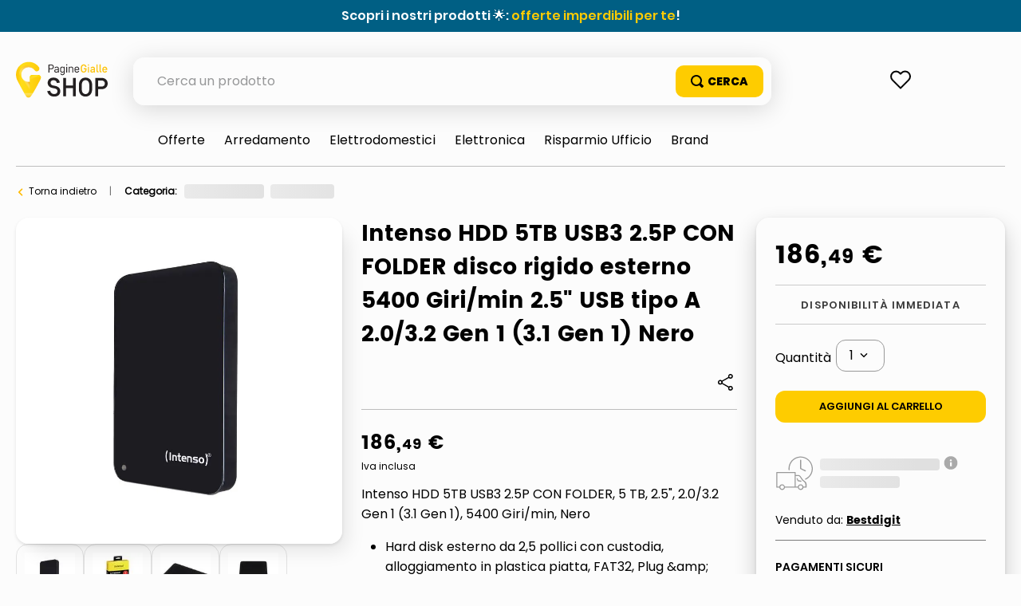

--- FILE ---
content_type: text/html; charset=utf-8
request_url: https://www.google.com/recaptcha/enterprise/anchor?ar=1&k=6LdV7CIpAAAAAPUrHXWlFArQ5hSiNQJk6Ja-vcYM&co=aHR0cHM6Ly9zaG9wLnBhZ2luZWdpYWxsZS5pdDo0NDM.&hl=it&v=PoyoqOPhxBO7pBk68S4YbpHZ&size=invisible&anchor-ms=20000&execute-ms=30000&cb=hdjkcpggs0t1
body_size: 48925
content:
<!DOCTYPE HTML><html dir="ltr" lang="it"><head><meta http-equiv="Content-Type" content="text/html; charset=UTF-8">
<meta http-equiv="X-UA-Compatible" content="IE=edge">
<title>reCAPTCHA</title>
<style type="text/css">
/* cyrillic-ext */
@font-face {
  font-family: 'Roboto';
  font-style: normal;
  font-weight: 400;
  font-stretch: 100%;
  src: url(//fonts.gstatic.com/s/roboto/v48/KFO7CnqEu92Fr1ME7kSn66aGLdTylUAMa3GUBHMdazTgWw.woff2) format('woff2');
  unicode-range: U+0460-052F, U+1C80-1C8A, U+20B4, U+2DE0-2DFF, U+A640-A69F, U+FE2E-FE2F;
}
/* cyrillic */
@font-face {
  font-family: 'Roboto';
  font-style: normal;
  font-weight: 400;
  font-stretch: 100%;
  src: url(//fonts.gstatic.com/s/roboto/v48/KFO7CnqEu92Fr1ME7kSn66aGLdTylUAMa3iUBHMdazTgWw.woff2) format('woff2');
  unicode-range: U+0301, U+0400-045F, U+0490-0491, U+04B0-04B1, U+2116;
}
/* greek-ext */
@font-face {
  font-family: 'Roboto';
  font-style: normal;
  font-weight: 400;
  font-stretch: 100%;
  src: url(//fonts.gstatic.com/s/roboto/v48/KFO7CnqEu92Fr1ME7kSn66aGLdTylUAMa3CUBHMdazTgWw.woff2) format('woff2');
  unicode-range: U+1F00-1FFF;
}
/* greek */
@font-face {
  font-family: 'Roboto';
  font-style: normal;
  font-weight: 400;
  font-stretch: 100%;
  src: url(//fonts.gstatic.com/s/roboto/v48/KFO7CnqEu92Fr1ME7kSn66aGLdTylUAMa3-UBHMdazTgWw.woff2) format('woff2');
  unicode-range: U+0370-0377, U+037A-037F, U+0384-038A, U+038C, U+038E-03A1, U+03A3-03FF;
}
/* math */
@font-face {
  font-family: 'Roboto';
  font-style: normal;
  font-weight: 400;
  font-stretch: 100%;
  src: url(//fonts.gstatic.com/s/roboto/v48/KFO7CnqEu92Fr1ME7kSn66aGLdTylUAMawCUBHMdazTgWw.woff2) format('woff2');
  unicode-range: U+0302-0303, U+0305, U+0307-0308, U+0310, U+0312, U+0315, U+031A, U+0326-0327, U+032C, U+032F-0330, U+0332-0333, U+0338, U+033A, U+0346, U+034D, U+0391-03A1, U+03A3-03A9, U+03B1-03C9, U+03D1, U+03D5-03D6, U+03F0-03F1, U+03F4-03F5, U+2016-2017, U+2034-2038, U+203C, U+2040, U+2043, U+2047, U+2050, U+2057, U+205F, U+2070-2071, U+2074-208E, U+2090-209C, U+20D0-20DC, U+20E1, U+20E5-20EF, U+2100-2112, U+2114-2115, U+2117-2121, U+2123-214F, U+2190, U+2192, U+2194-21AE, U+21B0-21E5, U+21F1-21F2, U+21F4-2211, U+2213-2214, U+2216-22FF, U+2308-230B, U+2310, U+2319, U+231C-2321, U+2336-237A, U+237C, U+2395, U+239B-23B7, U+23D0, U+23DC-23E1, U+2474-2475, U+25AF, U+25B3, U+25B7, U+25BD, U+25C1, U+25CA, U+25CC, U+25FB, U+266D-266F, U+27C0-27FF, U+2900-2AFF, U+2B0E-2B11, U+2B30-2B4C, U+2BFE, U+3030, U+FF5B, U+FF5D, U+1D400-1D7FF, U+1EE00-1EEFF;
}
/* symbols */
@font-face {
  font-family: 'Roboto';
  font-style: normal;
  font-weight: 400;
  font-stretch: 100%;
  src: url(//fonts.gstatic.com/s/roboto/v48/KFO7CnqEu92Fr1ME7kSn66aGLdTylUAMaxKUBHMdazTgWw.woff2) format('woff2');
  unicode-range: U+0001-000C, U+000E-001F, U+007F-009F, U+20DD-20E0, U+20E2-20E4, U+2150-218F, U+2190, U+2192, U+2194-2199, U+21AF, U+21E6-21F0, U+21F3, U+2218-2219, U+2299, U+22C4-22C6, U+2300-243F, U+2440-244A, U+2460-24FF, U+25A0-27BF, U+2800-28FF, U+2921-2922, U+2981, U+29BF, U+29EB, U+2B00-2BFF, U+4DC0-4DFF, U+FFF9-FFFB, U+10140-1018E, U+10190-1019C, U+101A0, U+101D0-101FD, U+102E0-102FB, U+10E60-10E7E, U+1D2C0-1D2D3, U+1D2E0-1D37F, U+1F000-1F0FF, U+1F100-1F1AD, U+1F1E6-1F1FF, U+1F30D-1F30F, U+1F315, U+1F31C, U+1F31E, U+1F320-1F32C, U+1F336, U+1F378, U+1F37D, U+1F382, U+1F393-1F39F, U+1F3A7-1F3A8, U+1F3AC-1F3AF, U+1F3C2, U+1F3C4-1F3C6, U+1F3CA-1F3CE, U+1F3D4-1F3E0, U+1F3ED, U+1F3F1-1F3F3, U+1F3F5-1F3F7, U+1F408, U+1F415, U+1F41F, U+1F426, U+1F43F, U+1F441-1F442, U+1F444, U+1F446-1F449, U+1F44C-1F44E, U+1F453, U+1F46A, U+1F47D, U+1F4A3, U+1F4B0, U+1F4B3, U+1F4B9, U+1F4BB, U+1F4BF, U+1F4C8-1F4CB, U+1F4D6, U+1F4DA, U+1F4DF, U+1F4E3-1F4E6, U+1F4EA-1F4ED, U+1F4F7, U+1F4F9-1F4FB, U+1F4FD-1F4FE, U+1F503, U+1F507-1F50B, U+1F50D, U+1F512-1F513, U+1F53E-1F54A, U+1F54F-1F5FA, U+1F610, U+1F650-1F67F, U+1F687, U+1F68D, U+1F691, U+1F694, U+1F698, U+1F6AD, U+1F6B2, U+1F6B9-1F6BA, U+1F6BC, U+1F6C6-1F6CF, U+1F6D3-1F6D7, U+1F6E0-1F6EA, U+1F6F0-1F6F3, U+1F6F7-1F6FC, U+1F700-1F7FF, U+1F800-1F80B, U+1F810-1F847, U+1F850-1F859, U+1F860-1F887, U+1F890-1F8AD, U+1F8B0-1F8BB, U+1F8C0-1F8C1, U+1F900-1F90B, U+1F93B, U+1F946, U+1F984, U+1F996, U+1F9E9, U+1FA00-1FA6F, U+1FA70-1FA7C, U+1FA80-1FA89, U+1FA8F-1FAC6, U+1FACE-1FADC, U+1FADF-1FAE9, U+1FAF0-1FAF8, U+1FB00-1FBFF;
}
/* vietnamese */
@font-face {
  font-family: 'Roboto';
  font-style: normal;
  font-weight: 400;
  font-stretch: 100%;
  src: url(//fonts.gstatic.com/s/roboto/v48/KFO7CnqEu92Fr1ME7kSn66aGLdTylUAMa3OUBHMdazTgWw.woff2) format('woff2');
  unicode-range: U+0102-0103, U+0110-0111, U+0128-0129, U+0168-0169, U+01A0-01A1, U+01AF-01B0, U+0300-0301, U+0303-0304, U+0308-0309, U+0323, U+0329, U+1EA0-1EF9, U+20AB;
}
/* latin-ext */
@font-face {
  font-family: 'Roboto';
  font-style: normal;
  font-weight: 400;
  font-stretch: 100%;
  src: url(//fonts.gstatic.com/s/roboto/v48/KFO7CnqEu92Fr1ME7kSn66aGLdTylUAMa3KUBHMdazTgWw.woff2) format('woff2');
  unicode-range: U+0100-02BA, U+02BD-02C5, U+02C7-02CC, U+02CE-02D7, U+02DD-02FF, U+0304, U+0308, U+0329, U+1D00-1DBF, U+1E00-1E9F, U+1EF2-1EFF, U+2020, U+20A0-20AB, U+20AD-20C0, U+2113, U+2C60-2C7F, U+A720-A7FF;
}
/* latin */
@font-face {
  font-family: 'Roboto';
  font-style: normal;
  font-weight: 400;
  font-stretch: 100%;
  src: url(//fonts.gstatic.com/s/roboto/v48/KFO7CnqEu92Fr1ME7kSn66aGLdTylUAMa3yUBHMdazQ.woff2) format('woff2');
  unicode-range: U+0000-00FF, U+0131, U+0152-0153, U+02BB-02BC, U+02C6, U+02DA, U+02DC, U+0304, U+0308, U+0329, U+2000-206F, U+20AC, U+2122, U+2191, U+2193, U+2212, U+2215, U+FEFF, U+FFFD;
}
/* cyrillic-ext */
@font-face {
  font-family: 'Roboto';
  font-style: normal;
  font-weight: 500;
  font-stretch: 100%;
  src: url(//fonts.gstatic.com/s/roboto/v48/KFO7CnqEu92Fr1ME7kSn66aGLdTylUAMa3GUBHMdazTgWw.woff2) format('woff2');
  unicode-range: U+0460-052F, U+1C80-1C8A, U+20B4, U+2DE0-2DFF, U+A640-A69F, U+FE2E-FE2F;
}
/* cyrillic */
@font-face {
  font-family: 'Roboto';
  font-style: normal;
  font-weight: 500;
  font-stretch: 100%;
  src: url(//fonts.gstatic.com/s/roboto/v48/KFO7CnqEu92Fr1ME7kSn66aGLdTylUAMa3iUBHMdazTgWw.woff2) format('woff2');
  unicode-range: U+0301, U+0400-045F, U+0490-0491, U+04B0-04B1, U+2116;
}
/* greek-ext */
@font-face {
  font-family: 'Roboto';
  font-style: normal;
  font-weight: 500;
  font-stretch: 100%;
  src: url(//fonts.gstatic.com/s/roboto/v48/KFO7CnqEu92Fr1ME7kSn66aGLdTylUAMa3CUBHMdazTgWw.woff2) format('woff2');
  unicode-range: U+1F00-1FFF;
}
/* greek */
@font-face {
  font-family: 'Roboto';
  font-style: normal;
  font-weight: 500;
  font-stretch: 100%;
  src: url(//fonts.gstatic.com/s/roboto/v48/KFO7CnqEu92Fr1ME7kSn66aGLdTylUAMa3-UBHMdazTgWw.woff2) format('woff2');
  unicode-range: U+0370-0377, U+037A-037F, U+0384-038A, U+038C, U+038E-03A1, U+03A3-03FF;
}
/* math */
@font-face {
  font-family: 'Roboto';
  font-style: normal;
  font-weight: 500;
  font-stretch: 100%;
  src: url(//fonts.gstatic.com/s/roboto/v48/KFO7CnqEu92Fr1ME7kSn66aGLdTylUAMawCUBHMdazTgWw.woff2) format('woff2');
  unicode-range: U+0302-0303, U+0305, U+0307-0308, U+0310, U+0312, U+0315, U+031A, U+0326-0327, U+032C, U+032F-0330, U+0332-0333, U+0338, U+033A, U+0346, U+034D, U+0391-03A1, U+03A3-03A9, U+03B1-03C9, U+03D1, U+03D5-03D6, U+03F0-03F1, U+03F4-03F5, U+2016-2017, U+2034-2038, U+203C, U+2040, U+2043, U+2047, U+2050, U+2057, U+205F, U+2070-2071, U+2074-208E, U+2090-209C, U+20D0-20DC, U+20E1, U+20E5-20EF, U+2100-2112, U+2114-2115, U+2117-2121, U+2123-214F, U+2190, U+2192, U+2194-21AE, U+21B0-21E5, U+21F1-21F2, U+21F4-2211, U+2213-2214, U+2216-22FF, U+2308-230B, U+2310, U+2319, U+231C-2321, U+2336-237A, U+237C, U+2395, U+239B-23B7, U+23D0, U+23DC-23E1, U+2474-2475, U+25AF, U+25B3, U+25B7, U+25BD, U+25C1, U+25CA, U+25CC, U+25FB, U+266D-266F, U+27C0-27FF, U+2900-2AFF, U+2B0E-2B11, U+2B30-2B4C, U+2BFE, U+3030, U+FF5B, U+FF5D, U+1D400-1D7FF, U+1EE00-1EEFF;
}
/* symbols */
@font-face {
  font-family: 'Roboto';
  font-style: normal;
  font-weight: 500;
  font-stretch: 100%;
  src: url(//fonts.gstatic.com/s/roboto/v48/KFO7CnqEu92Fr1ME7kSn66aGLdTylUAMaxKUBHMdazTgWw.woff2) format('woff2');
  unicode-range: U+0001-000C, U+000E-001F, U+007F-009F, U+20DD-20E0, U+20E2-20E4, U+2150-218F, U+2190, U+2192, U+2194-2199, U+21AF, U+21E6-21F0, U+21F3, U+2218-2219, U+2299, U+22C4-22C6, U+2300-243F, U+2440-244A, U+2460-24FF, U+25A0-27BF, U+2800-28FF, U+2921-2922, U+2981, U+29BF, U+29EB, U+2B00-2BFF, U+4DC0-4DFF, U+FFF9-FFFB, U+10140-1018E, U+10190-1019C, U+101A0, U+101D0-101FD, U+102E0-102FB, U+10E60-10E7E, U+1D2C0-1D2D3, U+1D2E0-1D37F, U+1F000-1F0FF, U+1F100-1F1AD, U+1F1E6-1F1FF, U+1F30D-1F30F, U+1F315, U+1F31C, U+1F31E, U+1F320-1F32C, U+1F336, U+1F378, U+1F37D, U+1F382, U+1F393-1F39F, U+1F3A7-1F3A8, U+1F3AC-1F3AF, U+1F3C2, U+1F3C4-1F3C6, U+1F3CA-1F3CE, U+1F3D4-1F3E0, U+1F3ED, U+1F3F1-1F3F3, U+1F3F5-1F3F7, U+1F408, U+1F415, U+1F41F, U+1F426, U+1F43F, U+1F441-1F442, U+1F444, U+1F446-1F449, U+1F44C-1F44E, U+1F453, U+1F46A, U+1F47D, U+1F4A3, U+1F4B0, U+1F4B3, U+1F4B9, U+1F4BB, U+1F4BF, U+1F4C8-1F4CB, U+1F4D6, U+1F4DA, U+1F4DF, U+1F4E3-1F4E6, U+1F4EA-1F4ED, U+1F4F7, U+1F4F9-1F4FB, U+1F4FD-1F4FE, U+1F503, U+1F507-1F50B, U+1F50D, U+1F512-1F513, U+1F53E-1F54A, U+1F54F-1F5FA, U+1F610, U+1F650-1F67F, U+1F687, U+1F68D, U+1F691, U+1F694, U+1F698, U+1F6AD, U+1F6B2, U+1F6B9-1F6BA, U+1F6BC, U+1F6C6-1F6CF, U+1F6D3-1F6D7, U+1F6E0-1F6EA, U+1F6F0-1F6F3, U+1F6F7-1F6FC, U+1F700-1F7FF, U+1F800-1F80B, U+1F810-1F847, U+1F850-1F859, U+1F860-1F887, U+1F890-1F8AD, U+1F8B0-1F8BB, U+1F8C0-1F8C1, U+1F900-1F90B, U+1F93B, U+1F946, U+1F984, U+1F996, U+1F9E9, U+1FA00-1FA6F, U+1FA70-1FA7C, U+1FA80-1FA89, U+1FA8F-1FAC6, U+1FACE-1FADC, U+1FADF-1FAE9, U+1FAF0-1FAF8, U+1FB00-1FBFF;
}
/* vietnamese */
@font-face {
  font-family: 'Roboto';
  font-style: normal;
  font-weight: 500;
  font-stretch: 100%;
  src: url(//fonts.gstatic.com/s/roboto/v48/KFO7CnqEu92Fr1ME7kSn66aGLdTylUAMa3OUBHMdazTgWw.woff2) format('woff2');
  unicode-range: U+0102-0103, U+0110-0111, U+0128-0129, U+0168-0169, U+01A0-01A1, U+01AF-01B0, U+0300-0301, U+0303-0304, U+0308-0309, U+0323, U+0329, U+1EA0-1EF9, U+20AB;
}
/* latin-ext */
@font-face {
  font-family: 'Roboto';
  font-style: normal;
  font-weight: 500;
  font-stretch: 100%;
  src: url(//fonts.gstatic.com/s/roboto/v48/KFO7CnqEu92Fr1ME7kSn66aGLdTylUAMa3KUBHMdazTgWw.woff2) format('woff2');
  unicode-range: U+0100-02BA, U+02BD-02C5, U+02C7-02CC, U+02CE-02D7, U+02DD-02FF, U+0304, U+0308, U+0329, U+1D00-1DBF, U+1E00-1E9F, U+1EF2-1EFF, U+2020, U+20A0-20AB, U+20AD-20C0, U+2113, U+2C60-2C7F, U+A720-A7FF;
}
/* latin */
@font-face {
  font-family: 'Roboto';
  font-style: normal;
  font-weight: 500;
  font-stretch: 100%;
  src: url(//fonts.gstatic.com/s/roboto/v48/KFO7CnqEu92Fr1ME7kSn66aGLdTylUAMa3yUBHMdazQ.woff2) format('woff2');
  unicode-range: U+0000-00FF, U+0131, U+0152-0153, U+02BB-02BC, U+02C6, U+02DA, U+02DC, U+0304, U+0308, U+0329, U+2000-206F, U+20AC, U+2122, U+2191, U+2193, U+2212, U+2215, U+FEFF, U+FFFD;
}
/* cyrillic-ext */
@font-face {
  font-family: 'Roboto';
  font-style: normal;
  font-weight: 900;
  font-stretch: 100%;
  src: url(//fonts.gstatic.com/s/roboto/v48/KFO7CnqEu92Fr1ME7kSn66aGLdTylUAMa3GUBHMdazTgWw.woff2) format('woff2');
  unicode-range: U+0460-052F, U+1C80-1C8A, U+20B4, U+2DE0-2DFF, U+A640-A69F, U+FE2E-FE2F;
}
/* cyrillic */
@font-face {
  font-family: 'Roboto';
  font-style: normal;
  font-weight: 900;
  font-stretch: 100%;
  src: url(//fonts.gstatic.com/s/roboto/v48/KFO7CnqEu92Fr1ME7kSn66aGLdTylUAMa3iUBHMdazTgWw.woff2) format('woff2');
  unicode-range: U+0301, U+0400-045F, U+0490-0491, U+04B0-04B1, U+2116;
}
/* greek-ext */
@font-face {
  font-family: 'Roboto';
  font-style: normal;
  font-weight: 900;
  font-stretch: 100%;
  src: url(//fonts.gstatic.com/s/roboto/v48/KFO7CnqEu92Fr1ME7kSn66aGLdTylUAMa3CUBHMdazTgWw.woff2) format('woff2');
  unicode-range: U+1F00-1FFF;
}
/* greek */
@font-face {
  font-family: 'Roboto';
  font-style: normal;
  font-weight: 900;
  font-stretch: 100%;
  src: url(//fonts.gstatic.com/s/roboto/v48/KFO7CnqEu92Fr1ME7kSn66aGLdTylUAMa3-UBHMdazTgWw.woff2) format('woff2');
  unicode-range: U+0370-0377, U+037A-037F, U+0384-038A, U+038C, U+038E-03A1, U+03A3-03FF;
}
/* math */
@font-face {
  font-family: 'Roboto';
  font-style: normal;
  font-weight: 900;
  font-stretch: 100%;
  src: url(//fonts.gstatic.com/s/roboto/v48/KFO7CnqEu92Fr1ME7kSn66aGLdTylUAMawCUBHMdazTgWw.woff2) format('woff2');
  unicode-range: U+0302-0303, U+0305, U+0307-0308, U+0310, U+0312, U+0315, U+031A, U+0326-0327, U+032C, U+032F-0330, U+0332-0333, U+0338, U+033A, U+0346, U+034D, U+0391-03A1, U+03A3-03A9, U+03B1-03C9, U+03D1, U+03D5-03D6, U+03F0-03F1, U+03F4-03F5, U+2016-2017, U+2034-2038, U+203C, U+2040, U+2043, U+2047, U+2050, U+2057, U+205F, U+2070-2071, U+2074-208E, U+2090-209C, U+20D0-20DC, U+20E1, U+20E5-20EF, U+2100-2112, U+2114-2115, U+2117-2121, U+2123-214F, U+2190, U+2192, U+2194-21AE, U+21B0-21E5, U+21F1-21F2, U+21F4-2211, U+2213-2214, U+2216-22FF, U+2308-230B, U+2310, U+2319, U+231C-2321, U+2336-237A, U+237C, U+2395, U+239B-23B7, U+23D0, U+23DC-23E1, U+2474-2475, U+25AF, U+25B3, U+25B7, U+25BD, U+25C1, U+25CA, U+25CC, U+25FB, U+266D-266F, U+27C0-27FF, U+2900-2AFF, U+2B0E-2B11, U+2B30-2B4C, U+2BFE, U+3030, U+FF5B, U+FF5D, U+1D400-1D7FF, U+1EE00-1EEFF;
}
/* symbols */
@font-face {
  font-family: 'Roboto';
  font-style: normal;
  font-weight: 900;
  font-stretch: 100%;
  src: url(//fonts.gstatic.com/s/roboto/v48/KFO7CnqEu92Fr1ME7kSn66aGLdTylUAMaxKUBHMdazTgWw.woff2) format('woff2');
  unicode-range: U+0001-000C, U+000E-001F, U+007F-009F, U+20DD-20E0, U+20E2-20E4, U+2150-218F, U+2190, U+2192, U+2194-2199, U+21AF, U+21E6-21F0, U+21F3, U+2218-2219, U+2299, U+22C4-22C6, U+2300-243F, U+2440-244A, U+2460-24FF, U+25A0-27BF, U+2800-28FF, U+2921-2922, U+2981, U+29BF, U+29EB, U+2B00-2BFF, U+4DC0-4DFF, U+FFF9-FFFB, U+10140-1018E, U+10190-1019C, U+101A0, U+101D0-101FD, U+102E0-102FB, U+10E60-10E7E, U+1D2C0-1D2D3, U+1D2E0-1D37F, U+1F000-1F0FF, U+1F100-1F1AD, U+1F1E6-1F1FF, U+1F30D-1F30F, U+1F315, U+1F31C, U+1F31E, U+1F320-1F32C, U+1F336, U+1F378, U+1F37D, U+1F382, U+1F393-1F39F, U+1F3A7-1F3A8, U+1F3AC-1F3AF, U+1F3C2, U+1F3C4-1F3C6, U+1F3CA-1F3CE, U+1F3D4-1F3E0, U+1F3ED, U+1F3F1-1F3F3, U+1F3F5-1F3F7, U+1F408, U+1F415, U+1F41F, U+1F426, U+1F43F, U+1F441-1F442, U+1F444, U+1F446-1F449, U+1F44C-1F44E, U+1F453, U+1F46A, U+1F47D, U+1F4A3, U+1F4B0, U+1F4B3, U+1F4B9, U+1F4BB, U+1F4BF, U+1F4C8-1F4CB, U+1F4D6, U+1F4DA, U+1F4DF, U+1F4E3-1F4E6, U+1F4EA-1F4ED, U+1F4F7, U+1F4F9-1F4FB, U+1F4FD-1F4FE, U+1F503, U+1F507-1F50B, U+1F50D, U+1F512-1F513, U+1F53E-1F54A, U+1F54F-1F5FA, U+1F610, U+1F650-1F67F, U+1F687, U+1F68D, U+1F691, U+1F694, U+1F698, U+1F6AD, U+1F6B2, U+1F6B9-1F6BA, U+1F6BC, U+1F6C6-1F6CF, U+1F6D3-1F6D7, U+1F6E0-1F6EA, U+1F6F0-1F6F3, U+1F6F7-1F6FC, U+1F700-1F7FF, U+1F800-1F80B, U+1F810-1F847, U+1F850-1F859, U+1F860-1F887, U+1F890-1F8AD, U+1F8B0-1F8BB, U+1F8C0-1F8C1, U+1F900-1F90B, U+1F93B, U+1F946, U+1F984, U+1F996, U+1F9E9, U+1FA00-1FA6F, U+1FA70-1FA7C, U+1FA80-1FA89, U+1FA8F-1FAC6, U+1FACE-1FADC, U+1FADF-1FAE9, U+1FAF0-1FAF8, U+1FB00-1FBFF;
}
/* vietnamese */
@font-face {
  font-family: 'Roboto';
  font-style: normal;
  font-weight: 900;
  font-stretch: 100%;
  src: url(//fonts.gstatic.com/s/roboto/v48/KFO7CnqEu92Fr1ME7kSn66aGLdTylUAMa3OUBHMdazTgWw.woff2) format('woff2');
  unicode-range: U+0102-0103, U+0110-0111, U+0128-0129, U+0168-0169, U+01A0-01A1, U+01AF-01B0, U+0300-0301, U+0303-0304, U+0308-0309, U+0323, U+0329, U+1EA0-1EF9, U+20AB;
}
/* latin-ext */
@font-face {
  font-family: 'Roboto';
  font-style: normal;
  font-weight: 900;
  font-stretch: 100%;
  src: url(//fonts.gstatic.com/s/roboto/v48/KFO7CnqEu92Fr1ME7kSn66aGLdTylUAMa3KUBHMdazTgWw.woff2) format('woff2');
  unicode-range: U+0100-02BA, U+02BD-02C5, U+02C7-02CC, U+02CE-02D7, U+02DD-02FF, U+0304, U+0308, U+0329, U+1D00-1DBF, U+1E00-1E9F, U+1EF2-1EFF, U+2020, U+20A0-20AB, U+20AD-20C0, U+2113, U+2C60-2C7F, U+A720-A7FF;
}
/* latin */
@font-face {
  font-family: 'Roboto';
  font-style: normal;
  font-weight: 900;
  font-stretch: 100%;
  src: url(//fonts.gstatic.com/s/roboto/v48/KFO7CnqEu92Fr1ME7kSn66aGLdTylUAMa3yUBHMdazQ.woff2) format('woff2');
  unicode-range: U+0000-00FF, U+0131, U+0152-0153, U+02BB-02BC, U+02C6, U+02DA, U+02DC, U+0304, U+0308, U+0329, U+2000-206F, U+20AC, U+2122, U+2191, U+2193, U+2212, U+2215, U+FEFF, U+FFFD;
}

</style>
<link rel="stylesheet" type="text/css" href="https://www.gstatic.com/recaptcha/releases/PoyoqOPhxBO7pBk68S4YbpHZ/styles__ltr.css">
<script nonce="kVrcfB7Sj03OBn_PIAysaA" type="text/javascript">window['__recaptcha_api'] = 'https://www.google.com/recaptcha/enterprise/';</script>
<script type="text/javascript" src="https://www.gstatic.com/recaptcha/releases/PoyoqOPhxBO7pBk68S4YbpHZ/recaptcha__it.js" nonce="kVrcfB7Sj03OBn_PIAysaA">
      
    </script></head>
<body><div id="rc-anchor-alert" class="rc-anchor-alert"></div>
<input type="hidden" id="recaptcha-token" value="[base64]">
<script type="text/javascript" nonce="kVrcfB7Sj03OBn_PIAysaA">
      recaptcha.anchor.Main.init("[\x22ainput\x22,[\x22bgdata\x22,\x22\x22,\[base64]/[base64]/[base64]/bmV3IHJbeF0oY1swXSk6RT09Mj9uZXcgclt4XShjWzBdLGNbMV0pOkU9PTM/bmV3IHJbeF0oY1swXSxjWzFdLGNbMl0pOkU9PTQ/[base64]/[base64]/[base64]/[base64]/[base64]/[base64]/[base64]/[base64]\x22,\[base64]\\u003d\x22,\x22wpBNCT4eBMOWwoBrCRXCjxzDg1EZw6x6QzzCrcOtPEDDqcK7YlTCu8KQwpNkNFxPZyMlHRXCj8OQw77CtmXCiMOJRsO4wqIkwpcZecOPwo5HwoDChsKIEsKFw4pDwr1Mf8KpA8OAw6wkJ8KKO8OzwrR/[base64]/[base64]/dMORa2Evw6ZWWGBZVsOdTFvCusKlJcKzw5Q/Mw/DiR8PfUTDv8Kmw4w6asKyezV3w44owoMswoBQw6bCsVzCk8K0Bzkgc8O+VsOWY8K6T3BNwoLDsR0Vw7ESWBDCscOKwoMje2p/w4MGwq7CksKyAcKgMjUUV0HCh8K7ZsOHdsOjXnkfO2LCssKhb8ODw6LDig/DundFWVrDlCYzQkIqw6/DsgHDkT/Dh1HCnsOCwrvDjMOwOMOTA8OmwqhEYWtgUMOFw4jCgcKeYsOnDX90MsOxw5Nlw5jDt0hewo7Dk8OuwqQgwpNEw4fCvg/DuFzDt3jCvcKhRcKDRApAwoPDnWbDvBwqSkvCjjLCtcOswq/DrcODT0BIwpzDicKIVVPCmsOZw51Lw59GUcK5IcOhD8K2woVwUcOkw7xJw7XDnEtpJixkNsOxw5tKD8OuWzYRD0Ara8KVccOzwpwcw6MowrBVZ8OyO8KeJ8OidkHCuCN0w7JYw5vCjMKAVxpBdsK/[base64]/[base64]/DqcOueMOWVjt1w7vDkV3DrnzCgMKiw63Ds8KoQ1l/O8O1w5FDXQhYwpjDqjc3b8KXw6fCnMKdH23DiWhkAz/CtwXDmsKJwrHCtibCrMKBw6zClE3CoiHDoGMTRMOmNjkjW2XDtTtWW3YCwrnCm8OHCTNEXTzDqMOow5EoJw4QQEPClsO7wofDtMKLwofCsRTDnsOew4HDkXB4wprDk8OGwrDCrcKoemHDmsKXwr5OwrxhwoLDocKmw4dPw7AvOQNpScKwOB/CsSzChsKZDsO/[base64]/DvMK7ccKFMMOhw7rDqXUmw6jDqMKfLAURw7bDhyHDmkZAwq9kwozDt0NhFTrCig7CnBwEIlTDhS/Dp3HCjgXDsSciAw5tP2TDvCU+PU8Uw50VTsOpVHMHaX7Dn2hLwoZ4TMOTZMO8clZ6RcORwrbClkxWdMKJbsOdR8Ocw4cSw4dtw5rCqVQjwpNKwqPDsgXCosOkNVLCgCsmw7fDgMO0w41Dw5lbw6dIAcKMwq1pw5DDjm/Dk1oRcT9cwpDCtcKITcOYR8KAacO8w7bCjXLChE3CrMKCVE4jaH7DuUlfFsKjKQ9mP8KrL8KiUnMPMBskYsOmw7M6wpBTw6nDrcK4OMOhwrNDw4HDr2lrw6ZMf8KFwrkdT283w4kibsO/w7R/ZcKVwoPDncOgw5Ehwp0ewqt6f2Y6EMO1wps9F8KQwqnCvMKdw5B/fcKpLRgwwpEfRMKmwrPDjg0hw4DDtjpQwrImwpHCq8OhwoDClcOxw4/Dikwzw5rCkGcDEgzCosKpw6EGGmheLUPDkzHCmkdXwrNQwp7DvFYlwpnCjTPDmXvCl8OiPAjDoW3DgBU7fCzCr8KvF2lLw73DmUvDhxHDonJpw5nDpsOjwq/Dnytcw6gqE8OPKcOpw4TCsMOpTcKVU8OiwqXDkcKXFsOKIMKXBcONwqPCpMK5w40Bwo3CpXxhw5o+w6QBw6slwpLDoy/DpxrDqcOZwrrCgz4Wwq7Dv8ONYW5lwpLCo2fCiArDh07DmlVkwrEiw54Bw4gPHBJpHl97LsOqDMO4wokRwp/[base64]/[base64]/DlMO/[base64]/DlsKcw5BhaHdHwrvDoF/CicK/HgVHARzDvjHCkAYFSg8rwqbDlkNmUsK0ZMKaIiDCrcOcw4LDoBnDlMOXD07DpsKTwqNnw5MXYD8ObyfDrsOtSMO3X1x5CMOQw45PwqvDmCLDt1ciwrLCu8OfGMO5KHnDiXEsw4tawrrDhcKBT0/Ci1BRMcO1wrXDn8OwWsOpw4nColjDoRVRd8K5aGVVcMKPVcKYwpMdwpULwrLCgcOjw5bDh3U+w6jDhVclZMOqwqM0L8KdOWYPX8OGw4LDp8Kyw5PDvV7DmsK0wqHDm2PDpXXDjFvDlsKoCBXDpT7CtyLDq1lDw7dww4tKwoPDlhs3woLCvD9/[base64]/Ck0BXGsKUwqhlbETCqgxVw7DDuD/DrcKzBMKNOsKfGMOaw5hiwoDCvMOmF8OQwozCl8OaVGQ/[base64]/Dp3g6FMOcBHrCnnoVwrTDj8O9QsK7w6PDg0DClsKTwolgwoJvEsKMw5DCl8Ojw5JKw5zDn8KFwqbCjQ3Cu2XCvkHChMK/[base64]/DhR0CwrBRwqk0C1gUTsKHM8OhMsOKesOERMOLw63CsWrCpMKswpUvTcOAFsKQwoFnAMORRMOqwpnDpBpSwrVFSiXDs8KIfsOaTcK+w7Zqw4bChcOmGTpaYcOcC8OkZMKCBl9ldMK1w7nChA3DpMOSwrBbM8K9OngWd8OMwo7CvsOCSMObw6EPVMO+w6pbIxLDm0/CicKgwrhWH8Kfw6EETAZ5w7liKMO8CMK1w6EJeMOsFjcMwp/CgMK7wrVow5DDo8KcH1HCm2DCqk81LcKVw4ELwonCrFlhQjk6JTl/w54CBh5ifsO3ZF9HTiXCr8KwLsKCwrvDkcOfw4/Cjj4iL8KRwp/DnhR3C8Oaw4F/HHTCkgBDZEMXw7jDlsOywqzDrnbDqCd9e8OFVWg6w5/DtEYhw7HDsg7Ciywzw4/CjHRPWzXDoWxGwojDk3jCu8KowpkEcsKWwpdYCwPDoyDDhWRXBcKhw68yQcOdQhNSHCN6SDjCtG5iGMOTCsOrwoktN08gwq8hwoDClV9eFMOgecKyYB/[base64]/DtmkqWl3DiMKbw64cZsOpwpwVw58wwrl7w6LCvsKHZsOVw6BZw6AaGcOyKsKbwrnDucOtADVNw4bCuSgeSkwiEMK8bWJXwoXDjQXCrydZE8KHesKsfAjDiUrDl8O5w7DCg8O6w5AnLEbCty97wpR9SSkOV8KUQxxmAHPDjxFBfBdBTXB6QG0KLQ/CrxISBsKUw6FLw6HCmMOxCMOPw4wdw6ZkdnjCkMKBwrRCGSrCuTNpwoPCtsOeUMONwrBfV8K5wpvDncK0w6TDnDDCh8K1w41TchrDncKbdcKSIMKjY1RSOhp8MjfCpsOBw4bCqAjDicKywrhte8OewpBbMMKmUMOHbMOLBEjDhRbDqMKpGE/Do8KtWmYiS8KoCjQYacO2FHzCvMOow6VNw4jDk8KRw6Y0wq4Uw5LDl2vDnTvCs8OfGsOxEw3DksOPEQHCnMOsGMOhw5BlwqNSSnUXw4o8PwrCq8Kjw43Cp39Ywqh+SsKuJcOoG8K1wr0yDnZdw7zDqcKML8Kyw5HCicOfR29/fsKSw5vCssKNw63CvMKpDVzCr8O7wqzCpXfDmQHDuCcjYBjDgsOwwq4GPcK4w74HCsOoRsOQw4MSVHHCpQzCiE3Doz/DicKfK03DhhgJw5vDsQzCkcO8K15jw57Cm8Olw4J+wrJ+ME1rLh5xNcKiw4xAw641w7/DvDRKw48Ew7Y7wrcSworCqMKODsOFOU9FAMKxw4ZzLcOIw4nDoMKAw5d6GsOZw5FQMFIcf8OKaUvCjsKfwqovw7RZw4bDr8OPM8KAYnnDlMOjwqgOH8OOfxx7NsKSGQ0vGmt7ccK/SmLCmxzCrQJ0B3DDvW08wpwiwoAgw4jCocO2wo3Cn8OgOsK4P27DqnPDvR0xecOLecKNdgISw4HDjipQXcKTw5BmwrUIw5FCwqoPw4jDh8OCaMKKWcOlPzcmw7c6w60UwqfDg1ItRCjCr1R3YhVqw5dfHRYFwqN4eSPDvsOdEgchBEw2w6TCthJXdMK/w48Kwp7ClMO3HQZFw6TDuhd5w7MTInTCtxF0FsOew75Rw4jCisKQSsO+Gw/DnVNHw6rCkMKVMwJuwpjClTUPw4bCigXCtcK2wqVKIcKtw7tuecOAFB/[base64]/CncKCccKcw7nDlnY7woIqwozCmDfDgMKZwoJwwr/CuBrCiUbCi15YR8K9EX7CgR3DiD7CssOzw74ow6PCh8OqMy3DsjBZw5laS8K3OGTDhAMuY3rDtcO2AFlGwqc1w5NDwpNSw5RMY8O1EcKdw4NAwpIGBMOyUMKEwrQEw4/DultHwqZDwq7ChMKxw7rCkUxHwpHCpMK+K8K6w7rDusOOw44JFxU/E8KISsO5J1AVwpIiUMOPwoHDi0wtH1/DhMO7woBgacOnXlfDg8KsPn54wolzwpvDrknCg1ZIEy3CisKndcKDwpoBc1RwBiMvYcKtwrh4OcOfEcKcRSVdwq7Dm8Kawos7G2rCqTzCosKtBQZ/XcOsHBrCmVvDqWdpSSA3w7TCmcKawpnCh03DscOrwo8KFcK/w6HCknfCmsKOdMKFw6owI8Kww63DlnvDvkbCtMKxwoHCvR7DpsKOcMK7w6/[base64]/Dv8OuQD/ChlzDicOFw7jCt3TCgcK+wpkfwolhwqIzwqNqfcODc3vChsOVR1VRNsKRw7RDfXs2w4Miwo7DnHZlW8KCwrVhw7toMcOTfcKuwozDkMKYVnrCtD7ChwPCh8OEMsO3woYnSXnCpzjCs8KIwoHClsKwwrvCqFLCg8OkwrvDocO1wqbCjcOKF8Kkfm4Bax/DtMOfwpjDqgRrByJ2MMKfAQo0wpnDoRDDosOSwojDhcOvw5/DoD3DixI+w4rCjxnDrHQgw6jCmsKpesKXw7zCjcOZw54cwqVuw4vDkWUkw4kYw69eYMKTwpLDhcOnEMKew43ClgvClcKVwozCjMOqVinCtsKYw4Qyw6Bqw4kmw5Yxw7bDjm3CucKPwp/DisKvw7rCgsOhw694w7rDrx3Dki1Fwp/Ctz/CosOxBwVycSXDphnCilkLVlVswp/CqMKBwozDnMK/AsO5AQIGw5Baw4xuw7HCqcKAw6RSEcONalQhacOAw601w6gQRwVqw5NLUMKRw7xYwr/CpMKCw647wqDDjsOAasOAAsKpR8K6w7XDgcOUwrITdg5HV1IaKsK2w6vDl8KNwrLCicObw5Rkwrc7O0I1fSjCsDh7wpQ0QsKwwpTDmBTCnMKSXgbDksKMwq3CtMKiHcO9w53DqMOXw5/[base64]/w5xEw5xiU8O6w73DmhohwpzDvGDChBUMIU8Rwr09XsKmX8Olw7EzwqwjF8Kawq/DsFnChG7Cr8ONwpjCmMOrWh/Dj2jCi3t8wqMqw61rDyAWwobDnsKFBlF4d8Onw6hUMX08w4RtNB/CjnJfccOmwo8ywptbOMOhc8OsdRw9w47CqwZILhY7XsOZw6Ada8K0w7fCuV94wqbCj8Oxw7MTw4plwpnCs8K6wpjCs8O2F2/CpsKLwoRfwqF3woJ5wokAW8KPOsOOw41Kw5c6OyvCuE3CisKlRsOSZTw8wpYzPcKKFlnDuQEVfsK6P8K7ZMKeQcOew6nDnMO+w4PChcKMGcOVe8Oqw4zCqls/[base64]/Cgn8Xw5x2w6TDlMKRL8KyEG/Co8KGwrNxw7/[base64]/Cv8OpcMOHw5Aww47DnlrDuMKdwrNpwoTDp8OTCSFDD8OfOcKxwpoHwowow5k4a3rDthrDisOuZQTCrcOcT1ZEw5kzccKQw4Qlwo1+VG9Lw47ChgPCojvDn8OWQcOGGzrChyxYAMOdwr/DjsOuw7HCnjVeeSLCo2XDicK7wovDjyvCtRDCjsKbXz/Dr2nDi1HDljrDrnbDosKbwpAFacOiIknCu1lPLgXCnsKMw7MMwpUXQ8O1w5JhwozCmMKHw5QvwoDCl8Ofw6bCpzvCgQ18w73DgAPCkFw5dXcwUi8Yw45HfcOcw6J/[base64]/DnAnDhsOyPsKwPk5pGcKQw7PDn8Kywocdwp/DpMK4VsOFw75Iwqw8cmXDqcKPw4wzdwFpw5h+Hx3CuwzCjyvCv05zw5QSDcKvwoLDmjpkwqR2HS7DrSjCt8KyBGlbw5sMRsKNwoYpVsK5w4ALE3XCtxfDqSBYw6rDhsKIw6Yxw7pXAi3DicO3w6nDmzYwwq3CsC/DgMOvPXJXw79oIMOsw7BsTsOiY8KzVsKNwpzClcKDwpstEMKPw7MlJz3CuyEXJl/DrARXR8KJHsKoFn8tw5p/wqfDtcO5Z8Oow5DCl8OgBsOvfcOUUMK5wo/[base64]/[base64]/DswjCp0BBwp3DucOLwp0mw5JWb8KAJznCrMKiBcO/[base64]/CsX3CgWsHc8ODWsO0MMKxw4bCjMKKBxgrw6bCkMK/JUMDDMOCPg3Du04wwqhkBU9EfsODQmPDqx7CmsO0EcKCWTHCiV9xX8KzesKIw4nCsF1zT8OnwrTCkMKJw7nDuwBfw41eMMOnw5McG0rDvhNxHm1Gw5sfwosEYcOXNDwFYsK3dkHDlFc7O8Okw5YCw4PCnMOBQMKxw6jChMKcwrIKGzDCjsOCwq/[base64]/[base64]/XirCsCTDolgzZ8KzC8KOWsKhw4TDtlk/w7h3PR/[base64]/DjcOUI2XCuTJ8woPDhMKMwrY+OsOOf3jCh8KURjPClTJRBMO7YsOZw5HDgcKdSsOdK8KPNidEwrTCosOJw4DDu8K2fC7Cv8O4wo8vL8K4wqXCtMKow7kLEg/DncOJPEpkfzPDsMO5w6bClsKOSHAWVsO9CMOuwrAPwpxBcX/Dr8OIwqAJwo/Di3zDtGHCrMK+QsKpPEc+GMOWwr14wrXCgDfDm8OzeMOgWRXDrMKDf8K5w585XSxHIUdmdsOgQHLCrMOvScOsw6zDmsOND8OWw5ZYwo7DhMKhw7shw5wrEMKoGSBWwrIeeMOmwrV+wp4Twp7DucKuwq/CkybCnMKqZsKyElUmbAZVGcOtS8Oywo58w7PDq8KVwpbCl8Khw7rCu0V5chQ2GgRKXzNnw7zCrcOYC8OfexXCviHDqsOdwr/DsjrDvsK3w4tZKxjDiiVvwpRmDsOTw4kmwoVFHUzDnsObLcOtwoJleik9w6LCqsKNNQzChMK+w5XDhlDDqsKcIXtTwp1gw5s6TsOgwrFXaEHCgj5Qw5EYWcOUJ3LChRHCgRvCr1ZuLMKxb8KNX8KvDsOEZcOTw6MwJnlUFTrCqcOSNzXDmMKww4bDpx/[base64]/Dpx7DnsO7KwPDsEtdf1kaw73Ctn3CrsKxwr/DlEB7w5I8wopTw7QkYnDCkyvDo8Kzw5/DrcKOQMKjW0dlYD3Dj8KiHRvDi0YOwpnCjGxIw5oVAVl4cgB+wp7DtcKgDwoswpfCo3Fmw40HwrjCrMObYCDDt8KdwoTCkUTDgwd9w6fCtcKFBsKlwq7CicOYw7pbwphoBcOsJ8KjN8OtwqvCh8KFw5LDp1HDvB3Cr8KqbMKQwq3CrsK7UcK/[base64]/CtDDCpSXDvA0QwrDCjnxhdmREbsK6FQMld3vClsOXZSVUG8OZS8OjwrkjwrVHaMKdP3oNwqjCt8K3AB7Dr8KnPMKVw65DwpAyeitgwojCtzfDtxpyw75gw5snbMOTwqpTTgvCrsKDRHQDw4PDkMKnw5LDicK/wojDtQjCgjDCrwzDoTXDksOpf0TCnCgpCsKcw45sw4/Cl0TDncO5OX3Cp2zDmsOtHsOdA8KZwo/CvwEjw6kewpseFMKIwqtQwrzDkWHDhcK/[base64]/[base64]/w6bCq1jCu8K8EMKDXkBDMyDDpsOrw6vDtUrClQLDucOMwqwaAsOgwp7Cpz7Cjwssw4cpIsOyw7/CkcKGw77CjMODRiLDlcOMAT7ClBt0TcK8w7MJKF0cAgc8w5hmw5cySEYbwp7DusOVaFHDpDofFMKQTH/[base64]/DsXVYwqHCiMOmwoVyw5jDvMOrw4rCrcODIjPCgkvCu1zDpcO7w6cfY8KkfMKNwpFLBQnCrG/[base64]/Ch8KLwpDDpcKIwq58OsOswoIawrbClTpTcXgNU8KmwpbDrMKZwqXCn8OUNGhdcntLLsK/wpFXw6R2wpbDpcKRw7LDs0x6w7J0wp/DlsOqw6HCiMK5Ck4kwoQyNAAYwpPDgxppwrN5wpzDg8KVwoNOIV1sc8Osw4lcwp1SZzdQZcOkw61KPnUDOCbCj3bCkB07w7LDmV7DocO1D15GWsKpwrvDnSnClj4ELEfDrcOOwo5OwqUKNcKlw5DDt8KHwrTDgMKXwpnCj8KYCsKCwr/CmiXCucKpwr0OfsK0FQ11wqPCtsOFw5XChF/Dj21Iw7PDjFIbw5pDw6rCh8OrNg7CkMOdw7FUwobCnDUJRjTCrUPDq8Opw5/CucK8CsKaw5Z1XsOsw7PClcO+agjDk3vCn0d4wrDDnybClMKgJDdtAWfCg8OGW8KgcxXCrDXCpcOvwpVRwqTCryjDp2l1w5/[base64]/CmDQLVGAdKBnDqwgIwr/DncOBGjxUEMKfwqJrZMK2w63Dl0oIKW8aDcOCYsK0wozDv8OiwqI3w5jDryPDp8KTwpMDw5N7w5EZZUDDkkxow6XCtWHDmcKmUsK7w4EXwqjCpMKRSMOmf8KGwq9sfUfCmiR9AsKWYMOcEsKJwo8TNk/[base64]/Cn8OLNMOxZ2RfLGJLbwTDvFQ9wrnCjH3CocOQID8ResKnDRLDpzPClXvDtsO5AMKFfTrDjsK0eRrCocOGKMO3SVjDrXrDjh/DoD9NXsKdwptcw4jCmMKbw4XCoxHCiWttNQ4Da0tkVMOwOjRawpLDrsORC3woHMOzPzlJwqvDosKcwoZlw5DDuGPDuD3CgsKaHWDDglYMOlN+Bnwww5kvw7LCoHvCqcOxwoLCuVIOw7/DukAIw7bCvgAJGy/ClkrDvsKlw4oMw4HCgcOpw6PDk8Kaw6x4HjkZJsORZXsww7bCg8OIL8OSP8ORGcKVw4jCpDMRG8OLW8ONwoZGw6zDnDbDjizDtMK/w7bChXF4BMKON2pzOQ7Cp8O8wqUWw7vCv8KBBFHChScYI8OWw4ZSw4oHwq94wqPCpMKCSX/DpMKhwrjCnl7CjsOjZcOKwrUqw5rDt3DCkMK/[base64]/CpsOcUQXDmDdswoPCp8KHw5ojw5zDg8KpQcO6bgPDrGvCjsO6wq/Cs2E+wqPDl8OQwqvDgzY5wptHw7ksWcKlPsKowqTDvWpJw48SwrnDrXY4wobDkcKvXi7DvsOdKsOAGB41IVPCiDBnwrjDjMODVcOKwr/CscORBiBYw5xNwqYJcMO5GcKhHjAMHMOiS3USwpsLSMOOwpzCkBY4ZcKNeMOnecKaw748wr0nwpfDoMORw4TCngckaEzCkcKdw6smw6UuMjvDtD/DtMObKBfDucKUwrfCvcKowq/DtTslZUQgw6FYwrTDlsKDwosmFcOGwq3Diwl1wpzCu1zDt3/[base64]/CtgwrCMOvwrgCwoTDocKgajUCEcKtPDLChm/DmsOWJcK0EhjCocOIwp7DiBbCi8K6dDN9w7AxbTTCn181wrpjKMKOwo87KcO8XTnCjlJIwr8iwrTDhmYrwrlQPsKYT1fCoyrCvHFLLnpTwqVnwr/Cl1Jfwrhow41ddiPCgsOTGsOvwrHCnk0sfBlvMwTDrMO2w5PDi8Kiw4Z/TsOYdUVdwpbDhg9Fw4vDhcKrDjLDkMK3wpc5PFLDthBVw691wpDColxtVMOJPxk1w6cBD8Oawo4HwoBzdsOfccKow49JEk3DigbCtcOPC8KHFcKBGMODw4zCgsKKwq0/wpnDkVMOw5TDpg7DqnFnw45KKcKOAybCo8Ozwp7DscO3WMKDWMKYFEA2wrR5wpsOAcOtw53DjFPDjg11F8KOAsKTwqbDq8KuwqnCgMOMwq3Cq8KnWsO3PQwFd8K+CkfCl8OIw58iTBw1UV/DqsK3w43DnRxPw5RTw6lIQjDCgcOhw7zCmMKIw6VjbsKEwqTDpFbDpMKhNxoJwpbDhHUYF8Ofw4M/w5htecKrZB1KbUZBw7hiwqHCul5Ww5vCqcKdU1LDgsKwwobCosOEwrvDpsKXwoRswp9Gw5TDpXICwqDDhVAFw5DDvMKIwpFOw4jCpx8lwrbCtWHCv8KxwpEtw6YuRsO5ITFkwpDDp07ComnDmw/Dv1zCj8KEKEV2wrEAw6XCpUHCi8OSw68vw49bf8O5w47CjsKmwojDvCQEw5XDgsObPjhBwp3DrS5/ampVwoXCokARTTTDk3rDgXTDnMO4w7TDri3CtVXDqMK2HAt4wpvDs8K+wovDvMOtV8ODwq8HFwXDuyJpwqPDiXd2CMKKTcKjCTXCuMO8FcOyU8KXw59mw73Cl2TCgcKKfMK/ZcObwoIlE8Omw7MAwqHDgcOAQDcndsKFw7JjW8KlLGLDvsOOw6xoYMOVw6XCpRzCtisXwpcMwqdXW8KHQsKKFC3DsUZlM8KIwqHDjMObw4/[base64]/CoU3CusOlO8K0w7BTwpTDlcOdDMKGIgcTFsKdRE1xUcK8ZcKYVMKiIsOHwoLDqGHDuMK+w5vCgjXDiyRAfCLChjRLw4Zpw60ywojCjxjDrQzDvcKZTsOcwqtAwpPDhsK4w5rDg3dHasKBOMKhw7fCiMOSJwJxKFXClixfwrjDklx/w6bCj0vCuG9xw5NvNFvCs8OSwqA0w7HDgHhlOsKvUMKRWsKaVhxFPcKAXMOiw4xBdgbDv2bCtsKjZ25bfSNAwoBZCcK7w6Qnw6rDlm9Lw47CjyjCpsO4wpLDoA/DvE/[base64]/[base64]/[base64]/CrcKVFQfCqVvDn8OBwqbDsRMDw4PCs8OidMOeTsObwo4sajlXwq/DnsKkw4M/NlHDiMKHw47DhkQ7wqPDscOHRw/DtMO7UWnDq8OtO2XCqFM7wpDCigjDvztYw6dtRsKlC01owrjCocKxw5bDkMKyw5TDqEZmMcKEwpXCncKCLBp+w6nCtUUSw4HChUMVw7vCh8O/DWPDmk/CvMKWIk92w4jCtsO1w4gGwr/Cp8O5w7law7XClsKcD1NgYgZMAsO+w6nDt0A8w6csElTDqMO5WcO+E8OJbgZ1wrvDlBJew7bCoWnDssOkw5lqYsOHwoBAfsKeQcK9w5pNw67DqcKRYjvCo8Ktw4rDlcOywpjCvsKaXxMBw4RmC1DDsMKJw6TDusOpw6vDmcO+w43DhXDCmWRBw6/DosKiAFZrdnjCkiVLwpXDg8OQwp3DrlnChcKZw7Yrw5DCuMKlw7FjWMO+w5vCvSDDr2vDgHxlLSbCi3JgVHccw6JyKMO1BxJYciPDrsOtw7l9w41Qw57DjzzDqF/CscKKwrLCucOqw5IxN8KvXMOvbxFcVsK9wrrDqWZYG2zDv8K8V2fCs8KFwoM+w7jCk0jDkWrCjw3CjGnCtsKBa8KST8KSIcK7WsOsDWsMw51VwotbbcOVCcO7KzMnwqrCi8Kdwp3DsgphwrkFw4jCs8KpwrcpaMOrw6PCpXHCsRzDmsKuw4E2UMONwoA3w6/DpMK2wrjCiCrCmBEpJcKHwppREsKsBsKqGWp/[base64]/CvErDlHrDqMOIwpjCkiDDmTLDusOSGcKSFcKYw4LCi8OLOcKcSsO1w4bDjBPCskzCt3Udw6bCsMOWFiRYwojDjjp/w4MWw61wwo1EFnsXwqFXw4VTTnlASRPCn0/[base64]/CksKPH8OZwrbCvXQ2w6B3JU12MifDhcK3X8OfwrxGw6LDlVXDh0/[base64]/[base64]/CvzrCsAwfw7HCqTQZwq3Ds8KBwrZcwqdwIEXDj8K4wppmNigebcKAwo7DlcOEBMOJAcKtwrIVGsOzw4PDj8KGDBR3w6vCsgEccB9cw7nChsOXNMOIdgrCpHI7w59EKBDCvcOaw5IUXiZFV8Ogwqo/JcOXNMK9w4Jxw5pTOGTCul8FwonDtMKnbFA9w6ARwpcccsKnw5XCsH/[base64]/CmypfcWoCRn01R8KAw5UIIlDCvcKYw7J0woRXB8OxWMO8SRcNHsK7wplAwq4NwoPCgcOoHcKWOFrChMOsO8KYw6LDsRBmwoXCrmLCjW/CnMOow5nCtMOVwqtgwrJuNVVEwok5RF47wo/DscORFMK7w5fCvcKMw6MyOsKqOixfw4cXLcKAw6kQw65YYcKUw5hAw74lwoHCocO+K1rDhSjCn8OlwqXCt0lXWcOFw5vDmHUTTUDChGMDw7JhAcOpw5wRbEvDgsO9SzAvwp5YS8OvwovDksKbDcOtUsKmw5jDlsKYZjFQwp44aMK6esO+wonCiFPCjcK/woXClAFCLMOKKirCiDg4w4VxX2tbwpvCpXRzwqzDosO0wpRsA8OjwpvCnMKdQ8Oww4fDn8Onwq7Dnj/CtEEXZFrCssO5VGdsw6PDuMK1wodvw57DuMO2wrHCsRlGcU8wwqVnw4XCpTF7w5MQw7VVw73Dg8KkAcKeasOFw4/ChMKQwrzDvnR6wqnDk8OYHQ9fasKdEGfDixXDkXzDmMKXUMK3w4HDmMO2SH3CiMKMw5sBfMK0w6PDiWLCn8KKLlrDvjDCt1/DtWzDtMO5w7ZKw43CgzXCnWocwrQEw7tJK8KaWMOlw75qwoVvwpvCjHXDkXARw4PDmznCjl7DsAMdwoLDk8K6w7lFcw3DphzChMO5w4Qxw7fDmMKdwoTChR/DvMKXwp7DgcKyw6tJTEPCiTXDvF0jT3vDvB4Vw5InwpbDnkXCkljCncKUwo/CrQAgwo7CmcKSw48xAMOZw6lNF2zDj10sY8Kuw6gXw53Cl8O9wqjDgsOYPw7Dq8KYwqfCtDvDjsKkfMKrw4LCkcKcwr/CoxJLP8K/[base64]/[base64]/DjRVrRwzDj8O5w6lFC8OBwrPCngjDpMOdA0zCrE92wrDCrcK6w7ggwpkYEsKpCGFJCsKNwrwXUsOGTsOkwonCoMOxwq3DsxJOCMK2bMK5AiDComN8woQIwowcW8OwwqDDnBvCq2JsEcKQTMK/wogKF0wDGXoyCMK6w5zDkzfCi8OzwpXDmQVYIXYVGjRhw6ZQw5vDuXYqw5XDgR3DtUPDu8OUWcKnKsKqw71PWRvCmsKkdnbCg8OFwrvDiE3DpE80w7PCu20vw4XDgBrDtsKVw5V4wp7ClsOFwpdIw4AswqlFwrQ/dsKOG8OBPWLDu8KkGV0MY8KBw7Irw4vDqWbCrRRqw5DDvMOswpplXsK+LXjCqcORJMOdWCjDtFvDp8OITi53DB3DnsOdZmrCksOGwqLDvCfClSDDpMOFwpt/LD8sCMOoclxBw4oow6RICsKSw6BKCnbDm8KAw6zDt8KdWcOEwoZQAw3CgUzCrcKbd8Opw6DDt8Owwr/CtMOCwprCsHBBwo0MZk3Csjd1eELDvjvCrsKmw6rDsUdQwrB8w7NYwoBXY8K9UMOcNzjClcKGw4NYVCZ+XMKeMBgiHMOMwrxONMKtP8OGX8KAWDvDn0gjOcK0w7lnwo7CicOowpHCisOQVwdyw7UbFcOew6bDs8OVAMOZC8KYw7s4w7dpwo3Cp2vCscKPTmgcVyTCuk/CjjR/[base64]/DjxbDhETCkivDoyjDkBhNwqjCphjCicOxPzFMM8K/wpAYwqQrw5/[base64]/CrXFjwokqMQwHw43Cv8Oiw5/[base64]/SiPDrsK5CjfCkMO8w57CksOGw7UtQcOCw7IVGQvCm3fCn2zCjMOwb8K/CsOWZnl5wqDDmQxwwpTCsy5RB8O3w4wrHCYqwoDDocOVOcKxJTNTcTHDpMK6w5F9w6LDp3fDiXrCtgPDs3oow7/Dt8Oxw7U/EcOBw6DCm8OGw5EUQMKWwqnCj8KiCsOuYcO4w6FpNj4CwrnDgF/[base64]/DoGVAFBZqw75ewpbChMK/w4chFMO9GsOfwrMTw7XCuMOpwrRwQsOGeMOBIXLCj8Krw6g6w419KX9yYMK+wrglw5c0wr8vUMKhwpsKwplCPcOZEsOww608wpTCtXnCr8K3w4vDpsOOORMzUcOccA/Cn8KfwoxJwpXCs8ODF8KTwoDCmcORwoEvRcKDw64aRHnDtSYGLcKtwpXCvsOJwoo0dUfDjh3Ci8OrDljDowpUS8OWJF3DqsKHYcOABsKow7VEOcKuw6zCjMKKw4fDpBFANFTDigQMw5BMw5QBRsK1wrHCp8Osw4Zuw4vDvwknw4fCncKJwp/[base64]/ChMOPVsO0LDxdQ8OWFT8pwodVw4PDkT1/wqhKw4AzQRXDs8KBw5hKFsKLwp7CnHBSfcOTwrPDg3XCpRIzw7Mhw4MTAcKvUT8rwqfDqMOiK1BowrQkwq/Dpg54w47Ck1UQKxzDqDZFPcOqw4LDkkc4EcOITRM8PsOdbScMw4/DkMK3NhnCmMOowp/DkVMRwqjDncKww7Qvw7bCpMKBZMKATSg0wrjDqAPDml5pwqfCqzM/w4jCucKwL3E9N8OwPw5KdW3Du8KrYMKYwpHDrcOnUnETwoUnJsK0U8OYLsO3BcOuO8Oiwo7DkMOYNVfCjT0gw6/CqsKkX8Oaw5tYw6XCv8OKHmU1bsKWw5nDqMKBUzEYaMObwrcmwqDDqXzCq8OOwo1nCMK6SsKkQMKHwrrClMKmRWV0wpcrw5AFw4bClXbCoMOYCcONw6XDvRwpwpc9wqtJwptjwrzDh2DCvGzDpHAMwr7Cu8Opw5rDnHLCusKmw6DDp2vDjgTDojfCkcKYVVfCnS/DisKxw4zCncKQEMO2XsO+EMKABsOUwpDDmsOQw4/DhB0QaiFeaWYdLMOYMMOiw7TCssODwoRYwojDvGwzGMKmSjd6BMOESUBlw7sywo0AMsKJWMOQCcKfcsOgFsKnw40rf3/[base64]/[base64]/DqcOCflfCp3tROMKFbV1YfsOPw5TDqMOuwodTC8OGXhgmPsKmYcOewpoWQ8KFbx3Cm8KAw77DosOjIcO7azDDhsKQw5XCihfDhsK4w5hRw5gAwq7DpMKNw7s4byhKWMOcw6B+wrHDl1ILwrZ7EsOSw7pbwocRE8KXcsK8woHCo8KDcsK/w7MEw4bCocO+JxsYbMK8aiXDjMKuwpdvwp1pwp8Fw63Dk8O5QsOUwoLCn8K3w64kQzjCksKhw4zCncOPRnVDwrPDjcK3RwLCusKjw57CvsO8w4/[base64]/DlEkvD8K6OcOnNcOoT8OROMORZFzDpcKAHcORw5HDn8OnBsOww6JGKy7DoH3Dv3vCsMOiw64KNE/CqmrDn2JAw48Gw5lGwrRXMXgNwqwrDcKIw5EGwoEvLH3Cn8Kfw5TDu8O5w79DQyHDiCIlFcOzd8OSw5YOwpHCtcObNcOXw7/DqnzDmk3Co07CoXHDrcKNAXbDgxo3YHrClsOiwqvDvMKkwpHCo8O7wp7CmjdgZS5twprDrR1IaykUZUhqRMOowobDljpOwobCnCplwr4EQsK5E8Kowo7Ct8OdBTTDvcK/Um9BwpvCisO6UxtGw4lQfsKpwpvDkcKwwqgGw5B4w4HCucOJG8OxI1QbM8K2wr0JwqrClMKXT8OJwrLDrUbDtMKQEsKhSMOmwqtxw5/DkDF6w5TDm8KSw7jDlEPCgsO/csKoKjBRIREEZRFFw6VsYcKrKMOqw4LCgMOsw6zDgSHDrMOtFG7CowHCiMOSwrA3JRsFw75iw4Juwo7Ct8O9w43CuMOLfcOLUHMCw4JTwogRw4JOwq3DncKFLgnDrcKPPX7ClxPCsA/DpcO9w6HCm8Ojf8K8UsOpw4U1OsOJIMKcw74UfmTDtH/Dn8O6wo7DuWQfJcKLw5UBCV8dWDEFw6vCtHDCijkgAWvDqEPCo8Khw4vDmMKUw4/CsmVOwoLDikLDnMOHw6XDpXdhw41FaMO4w5nCilsEw4PDrsOAw7x4woXCsDLDqA7DsEHDgcKcwofDtCDCl8KMQcORGwfCtcK7UsKVCWFVccKJT8OMw4jDuMKSbcKewoPDpMK/Q8Oww4thw4DDv8K1w7E2SG/Dk8Ozw610G8OnR0fCqsObCDnDtlIOecOoRWPDtxE2CMO0DsO/TMKsQk8KXBM6w5rDkF0JwoQTNMOHw6rCksO3w619w7JpwrTCusOIJ8OPw6h0bkbDg8OCIcKcwr8Kw4oGw6bDisOvwps7w4zDp8OZw41Xw4rDq8KfwqbCjcKxw5tAM1LDvsKZAMK/wpjDnl5nwoLDjkxyw5pcw5kCAsKMw7YSw5x4w6jCnD5awpDCv8O5SGTCnjVRMyMow5hLKsKIWhAVw6Ebw6bCrMONKsKHBMOVYRnDusKaPm/[base64]/fsK3wpZNDsO9TlbDrMOZwoxrwp7DjcKtWUPCgcO8wqY9wpofw7zConQsb8KcThdleRvDg8O3OzUYwrLDtMOUAMOEw5HCiR4xG8OrZ8Oaw4XDj0NTVyvCkDpudMO6NMKxw6VVFB/CisO5CR9teShWRRtrNcK2OW/CjmzCqWksw4XDtFxNwphEwqvClzjDoykkVjvDrsOtbljDp081w53DkTTCrcONcMKebiFxw4PCgX/CvHYDworCn8KF\x22],null,[\x22conf\x22,null,\x226LdV7CIpAAAAAPUrHXWlFArQ5hSiNQJk6Ja-vcYM\x22,0,null,null,null,1,[21,125,63,73,95,87,41,43,42,83,102,105,109,121],[1017145,739],0,null,null,null,null,0,null,0,null,700,1,null,0,\[base64]/76lBhnEnQkZnOKMAhnM8xEZ\x22,0,0,null,null,1,null,0,0,null,null,null,0],\x22https://shop.paginegialle.it:443\x22,null,[3,1,1],null,null,null,1,3600,[\x22https://www.google.com/intl/it/policies/privacy/\x22,\x22https://www.google.com/intl/it/policies/terms/\x22],\x22YU2LfnfqoygIgxlAFTMVVhno5dVL9O3Qiml1tIaSmHw\\u003d\x22,1,0,null,1,1768987628642,0,0,[99],null,[220,151,53],\x22RC-zZAslb9p6G_IXA\x22,null,null,null,null,null,\x220dAFcWeA5s53CtO7CK85gb7TyodDapAswauK0Kx4IQ9WLpyIHUb7UbtQejUMIv1IbUjNvoYjxidc7fqJFU6c4A73nFsbRSCda9ag\x22,1769070428553]");
    </script></body></html>